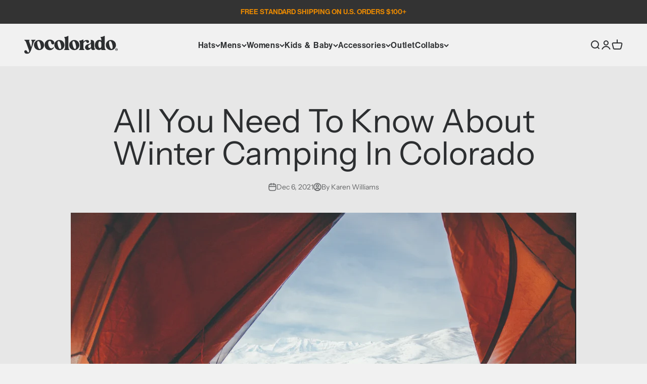

--- FILE ---
content_type: image/svg+xml
request_url: https://www.yocolorado.com/cdn/shop/files/YC_logo_dark.svg?v=1710451044&width=370
body_size: 1519
content:
<svg viewBox="0 0 698.58 137.75" xmlns="http://www.w3.org/2000/svg" data-sanitized-data-name="Layer 2" data-name="Layer 2" id="Layer_2">
  <defs>
    <style>
      .cls-1 {
        fill: #2c2e30;
        stroke-width: 0px;
      }
    </style>
  </defs>
  <g data-sanitized-data-name="Layer 1" data-name="Layer 1" id="Layer_1-2">
    <g>
      <g>
        <path d="M78.15,37.75c2.59-1.72,6.07-2.45,5.78-6.34-1.86-2.04-4.77-1.3-7.81-1.16-1.58,0-2.88-.28-4.49-.28-3.89,0-8.07.42-12.69.14-1.46-.14-3.18-.14-4.62,0-1.89.28-1.61.7-2.62,1.86.87,3.33,1.61,2.9,3.05,5.22,1.29,1.86,1.89,3.61,2.31,6.06.87,4.91,1.29,10.55.28,15.49l-3.18,17.63c-.28,1.44-.57,1.86-1.02,3.19-.57,2.14-.42,4.62-2,6.34-3.05-10.97-12.3-32.97-14.33-41.64-3.02-11.99,4.77-7.53,2.76-13.6-3.75-1.44-13.88-.14-18.65-.42l-18.51-.14c-2.17,2.59-2.76,3.01,1.3,5.64,5.19,3.47,5.05,4.91,8.38,10.24,1.3,2.17,2.45,6.52,3.47,9.26l9.67,27.75c2.63,5.81,4.21,12.3,6.66,18.37l3.47,9.4c2.17,5.95,1.3,16.78-6.21,16.36-3.05-.17-5.08-3.61-6.51-6.09-1.72-3.02-3.19-5.05-4.91-7.5-5.78-7.81-22.11-1.58-16.61,12.44,5.33,13.73,26.57,15.88,37.71,4.31,4.34-4.46,9.39-14.16,11.28-20.08l3.02-9.53c1.19-3.05,2.31-6.52,3.18-9.7.45-1.58,1.16-2.74,1.75-4.46.42-1.61.87-3.18,1.44-4.79,2.17-5.78,4.62-12.72,6.38-18.79l3.3-9.11c1.02-2.74,1.89-6.49,3.47-8.94,1.61-2.31,3.61-5.81,5.5-7.11" class="cls-1"></path>
        <path d="M143.29,51.2c-4.04-7.67-12.72-14.89-20.82-17.63-4.49-1.61-12.44-2.76-17.35-1.75-3.33.59-4.91.73-7.64,2.03-2.76,1.15-5.08,1.44-9.42,4.77l-9.4,9.84c-1.29,1.58-4.04,7.96-4.62,9.96-3.47,12.86-1.16,27.75,7.53,37.01,5.19,5.64,8.24,8.37,16.9,11.7,5.78,2.31,10.71,2.31,17.21,1.75,3.92-.28,7.67-1.44,11-3.19,1.02-.57,2.17-1.02,3.47-1.58,1.72-1.02,3.9-2.9,5.33-4.2,1.02-.88,1.75-1.15,2.45-2.17,7.39-9.53,12.3-19.21,10.13-32.24-.88-5.47-2.31-9.82-4.77-14.3M130.09,84.82c-.09.2-.17.38-.31.7-.06-.39.07-.74.31-.7M104.98,90.1c-2.03-4.48-4.62-12.3-5.64-16.5l-1.86-9.39c-1.19-7.23-3.33-22.54,6.49-24.15,10.27-1.72,15.18,19.98,16.92,26.18,8.97,31.96-5.08,45.38-15.91,23.86" class="cls-1"></path>
        <path d="M210.14,33.12c-5.64-3.33-16.47-5.47-24.01-4.04-2.6.43-8.38.88-11.56,3.02-3.19,2.31-2.03.31-8.66,5.81l-6.94,7.5c-.88,1.44-.17,1.15-2.48,4.48-.7,1.02-1.58,3.89-2.14,5.33-2.62,6.51-3.32,17.93-1.29,25.02,2.31,8.24,4.31,12.72,10.1,18.65,9.4,9.7,24.88,13.03,38.03,9.11,1.29-.42,3.75-1.72,5.22-2.31,2-.87,4.77-2.88,6.21-4.2,5.22-4.46,3.61-4.17,5.22-5.76,2-1.89,1.44-1.46,2.74-4.62,1.58-3.92-.42-6.8-6.07-1.02-9.11,9.39-20.11,6.63-25.75-1.89-.57-.87-1.16-1.3-1.72-2.17-6.38-8.97-11.56-29.79-6.51-40.34.31-.7.87-1.44,1.29-2.03,3.05-4.03,7.39-6.21,13.03-3.3,2.88,1.44,4.63,4.63,5.78,8.66,1.44,4.63,0,6.8,3.02,11.43,1.44,2.17,5.22,5.05,9.4,5.22,2.03,0,6.23-1.6,7.67-3.04.73-.88.28-.45.73-1.16.42-.59.57-.59,1.02-1.02,5.05-5.78-.6-17.21-4.06-20.96l-8.24-6.38Z" class="cls-1"></path>
        <path d="M299.98,65.5c-.88-5.47-2.31-9.82-4.77-14.3-4.04-7.67-12.72-14.89-20.82-17.63-4.49-1.61-12.44-2.76-17.35-1.75-3.33.59-4.91.73-7.64,2.03-2.76,1.15-5.08,1.44-9.42,4.77l-9.4,9.84c-1.29,1.58-4.04,7.96-4.62,9.96-3.47,12.86-1.16,27.75,7.53,37.01,5.19,5.64,8.24,8.37,16.9,11.7,5.78,2.31,10.71,2.31,17.21,1.75,3.92-.28,7.67-1.44,11-3.19,1.02-.57,2.17-1.02,3.47-1.58,1.72-1.02,3.9-2.9,5.33-4.2,1.02-.88,1.75-1.15,2.45-2.17,7.39-9.53,12.3-19.21,10.13-32.24M256.91,90.1c-2.03-4.48-4.62-12.3-5.64-16.5l-1.86-9.39c-1.19-7.23-3.33-22.54,6.49-24.15,10.27-1.72,15.18,19.98,16.92,26.18,8.97,31.96-5.08,45.38-15.91,23.86" class="cls-1"></path>
        <path d="M330.56,93.99c-2.31-14.3.14-89.79-1.16-93.08-.85-1.89-3.61-.31-6.63,1.29-1.47.71-1.75,1.3-3.19,1.86-1.29.45-2.17.6-3.47,1.3-5.35,2.62-10.27,2.31-16.19,3.33-2.6,1.47-.59,3.92.42,4.91,2.45,2.31,3.05,7.39,3.78,10.72.99,4.34.71,9.53.71,14.02-.14,4.04.42,8.97,0,14.45-.14,1.89.14,3.19.14,5.07.14,1.58-.28,3.02-.14,4.63,0,1.87.28,3.19.14,5.05-.14,2.03-.14,2.91,0,4.77.14,2.03-.14,3.05-.14,5.08-.14,1.58.28,3.15.14,4.62l-1.15,13.74c-.28,1.44-.71,2.14-1.3,3.44-.71,1.75-.56,2.31-1.72,3.33-.31.17-5.78,2.91-3.05,5.5,1.02.88,2.6.6,4.06.43,2.74-.14,6.07,0,8.95,0,3.04-.14,6.94-.14,9.84,0,3.16.17,6.49,0,9.81.17,4.49.14,5.93.14,7.4-1.89-.45-5.36-5.5-2.31-7.25-12.72M309.38,69.44v.25c0-.06-.08,0-.06-.12.02-.11.04-.05.06-.12" class="cls-1"></path>
        <path d="M411.35,65.5c-.87-5.47-2.31-9.82-4.77-14.3-4.04-7.67-12.72-14.89-20.82-17.63-4.49-1.61-12.44-2.76-17.35-1.75-3.32.59-4.91.73-7.64,2.03-2.76,1.15-5.08,1.44-9.42,4.77l-9.39,9.84c-1.3,1.58-4.04,7.96-4.63,9.96-3.47,12.86-1.16,27.75,7.53,37.01,5.19,5.64,8.24,8.37,16.9,11.7,5.78,2.31,10.72,2.31,17.21,1.75,3.92-.28,7.67-1.44,11-3.19,1.02-.57,2.17-1.02,3.47-1.58,1.72-1.02,3.89-2.9,5.33-4.2,1.02-.88,1.75-1.15,2.45-2.17,7.4-9.53,12.3-19.21,10.13-32.24M368.28,90.1c-2.03-4.48-4.62-12.3-5.64-16.5l-1.86-9.39c-1.19-7.23-3.33-22.54,6.49-24.15,10.27-1.72,15.18,19.98,16.92,26.18,8.97,31.96-5.08,45.38-15.91,23.86" class="cls-1"></path>
        <path d="M441.37,85.62c0-2.31.42-3.61.14-6.24l-.14-11.85c.28-11.43-.74-12.3,5.92-19.38,3.75-4.04,10.97-10.83,16.19-2.88,2.17,3.33,1.58,6.2,5.19,7.95,8.09,3.9,19.66-3.61,14.02-14.89-2-3.92-8.24-6.38-13.15-6.8-5.93-.42-11.29,1.58-16.33,3.47l-11.56,8.83c-1.02-6.94,2.31-17.94-3.75-15.18-12.58,5.61-10.27,6.2-27.34,8.38-1.29,3.75.74,4.17,2.17,6.8,4.77,8.09,4.04,38.02,3.47,47.98-.73,11.29-5.92,11.56-7.67,13.6l.31,2.45c4.17,1.75,32.07.42,39.32.74,5.33-5.64-6.24-4.06-6.38-16.92-.14-2.17-.56-4.21-.42-6.07" class="cls-1"></path>
        <path d="M524.92,98.48c-2.91-4.63-2.04-15.32-1.89-21.97.14-10.83,1.15-23.58-2.45-33.82-1.3-3.64-2.88-5.08-5.33-7.08-4.34-3.64-12.44-5.36-19.69-5.08.31,3.05,2.31,4.34,2.17,9.53-.14,3.78.45,7.4-.71,10.72-1.89,5.92-.73,3.75-4.48,6.94-4.48,3.75-17.07,4.77-25.3,9.82-23.13,14.33-11.14,38.59,1.89,40.62,8.38,1.3,12.41-.28,18.65-3.46,3.61-1.87,8.8-8.52,10.97-11.71,1.02,8.1,4.77,14.16,13.6,15.46,5.36.73,13.29-1.3,16.62-5.33.59-.88,1.16-1.3,1.75-2.03,1.3-1.44,1.01-2.17.14-2.88-1.72-.59-3.33.71-5.92.28M498.04,85.47c-.45,1.02-2.03,3.01-2.9,4.17-3.9,5.08-18.79,5.64-17.49-9.4.42-4.91,3.89-8.24,6.34-10.69,2.48-2.31,3.64-2.17,6.24-3.75,1.15-.74,2.88-1.75,4.04-2.62,1.75-1.44,1.47-2.45,3.47-3.16-.14,3.89,1.32,23.55.31,25.44" class="cls-1"></path>
        <path d="M606.47,102.82c-7.22-4.35-5.05-23.58-5.64-30.95-.28-4.21.31-9.53.17-14.02l.14-29.79c.14-4.63-.45-10.13,0-14.76.14-3.16.28-11.56-.88-13.29-1.75-.31-6.21,1.86-6.8,2.31-9.11,6.07-20.4,5.64-21.98,6.07-4.48,1.15.88,6.2,1.75,8.37.56,1.3.98,1.89,1.3,3.47.56,2.31,2.14,14.47,1.44,16.33-.88-.71-2.04-1.58-3.19-2.45-1.3-1.16-2.17-1.44-3.89-2.03-4.48-1.87-10.41-1.72-15.04-.85-1.61.42-2.62,1.29-4.21,1.72-2.59.88-5.5,2.62-7.36,4.49-1.15,1.01-2.17,1.75-2.91,2.9-1.86,2.31-5.33,5.33-7.22,10.41-2.31,6.49-3.89,11.26-4.21,19.21-.42,13.31,1.61,18.5,7.53,27.61,1.86,2.91,3.47,3.47,6.21,5.5,4.62,3.47,11.14,5.33,18.22,5.05,9.53-.28,13.46-6.49,16.05-7.96v7.96c4.48.88,11.7,0,16.47.28,3.47.17,13.73.45,16.33-.99.45-3.05-.42-3.47-2.31-4.62M566.72,93.43c-15.32,3.89-19.38-46.26-4.48-51.34,5.36-1.86,9.98,3.89,11.7,6.52,1.9,2.73,2.17,3.18,2.17,7.22.14,13.45,2.45,34.69-9.4,37.6" class="cls-1"></path>
        <path d="M684.75,65.5c-.88-5.47-2.31-9.82-4.76-14.3-4.04-7.67-12.72-14.89-20.82-17.63-4.49-1.61-12.44-2.76-17.35-1.75-3.32.59-4.91.73-7.64,2.03-2.76,1.15-5.07,1.44-9.42,4.77l-9.39,9.84c-1.3,1.58-4.04,7.96-4.63,9.96-3.47,12.86-1.16,27.75,7.53,37.01,5.2,5.64,8.24,8.37,16.9,11.7,5.78,2.31,10.71,2.31,17.21,1.75,3.92-.28,7.67-1.44,11-3.19,1.01-.57,2.17-1.02,3.47-1.58,1.72-1.02,3.89-2.9,5.33-4.2,1.02-.88,1.75-1.15,2.46-2.17,7.39-9.53,12.3-19.21,10.12-32.24M641.67,90.1c-2.03-4.48-4.62-12.3-5.64-16.5l-1.86-9.39c-1.19-7.23-3.33-22.54,6.49-24.15,10.27-1.72,15.17,19.98,16.92,26.18,8.97,31.96-5.08,45.38-15.91,23.86" class="cls-1"></path>
      </g>
      <path d="M698.58,104.52c0,5.31-4.17,9.48-9.59,9.48s-9.65-4.17-9.65-9.48,4.28-9.36,9.65-9.36,9.59,4.17,9.59,9.36ZM681.73,104.52c0,4.17,3.08,7.48,7.31,7.48s7.14-3.31,7.14-7.42-3.03-7.54-7.2-7.54-7.25,3.37-7.25,7.48ZM687.5,109.43h-2.17v-9.36c.86-.17,2.06-.29,3.6-.29,1.77,0,2.57.29,3.25.69.51.4.91,1.14.91,2.06,0,1.03-.8,1.83-1.94,2.17v.11c.91.34,1.43,1.03,1.71,2.28.29,1.43.46,2,.69,2.34h-2.34c-.29-.34-.46-1.2-.74-2.28-.17-1.03-.74-1.49-1.94-1.49h-1.03v3.77ZM687.55,104.12h1.03c1.2,0,2.17-.4,2.17-1.37,0-.86-.63-1.43-2-1.43-.57,0-.97.06-1.2.11v2.68Z" class="cls-1"></path>
    </g>
  </g>
</svg>

--- FILE ---
content_type: image/svg+xml
request_url: https://www.yocolorado.com/cdn/shop/files/YC_logo_white.svg?v=1710451044&width=370
body_size: 1943
content:
<svg viewBox="0 0 698.58 137.75" xmlns="http://www.w3.org/2000/svg" data-sanitized-data-name="Layer 2" data-name="Layer 2" id="Layer_2">
  <defs>
    <style>
      .cls-1 {
        fill: #fff;
        stroke-width: 0px;
      }
    </style>
  </defs>
  <g data-sanitized-data-name="Layer 1" data-name="Layer 1" id="Layer_1-2">
    <g>
      <g>
        <path d="M78.15,37.75c2.59-1.72,6.07-2.45,5.78-6.34-1.86-2.04-4.77-1.3-7.81-1.16-1.58,0-2.88-.28-4.49-.28-3.89,0-8.07.42-12.69.14-1.46-.14-3.18-.14-4.62,0-1.89.28-1.61.7-2.62,1.86.87,3.33,1.61,2.9,3.05,5.22,1.29,1.86,1.89,3.61,2.31,6.06.87,4.91,1.29,10.55.28,15.49l-3.18,17.63c-.28,1.44-.57,1.86-1.02,3.19-.57,2.14-.42,4.62-2,6.34-3.05-10.97-12.3-32.97-14.33-41.64-3.02-11.99,4.77-7.53,2.76-13.6-3.75-1.44-13.88-.14-18.65-.42l-18.51-.14c-2.17,2.59-2.76,3.01,1.3,5.64,5.19,3.47,5.05,4.91,8.38,10.24,1.3,2.17,2.45,6.52,3.47,9.26l9.67,27.75c2.63,5.81,4.21,12.3,6.66,18.37l3.47,9.4c2.17,5.95,1.3,16.78-6.21,16.36-3.05-.17-5.08-3.61-6.51-6.09-1.72-3.02-3.19-5.05-4.91-7.5-5.78-7.81-22.11-1.58-16.61,12.44,5.33,13.73,26.57,15.88,37.71,4.31,4.34-4.46,9.39-14.16,11.28-20.08l3.02-9.53c1.19-3.05,2.31-6.52,3.18-9.7.45-1.58,1.16-2.74,1.75-4.46.42-1.61.87-3.18,1.44-4.79,2.17-5.78,4.62-12.72,6.38-18.79l3.3-9.11c1.02-2.74,1.89-6.49,3.47-8.94,1.61-2.31,3.61-5.81,5.5-7.11" class="cls-1"></path>
        <path d="M143.29,51.2c-4.04-7.67-12.72-14.89-20.82-17.63-4.49-1.61-12.44-2.76-17.35-1.75-3.33.59-4.91.73-7.64,2.03-2.76,1.15-5.08,1.44-9.42,4.77l-9.4,9.84c-1.29,1.58-4.04,7.96-4.62,9.96-3.47,12.86-1.16,27.75,7.53,37.01,5.19,5.64,8.24,8.37,16.9,11.7,5.78,2.31,10.71,2.31,17.21,1.75,3.92-.28,7.67-1.44,11-3.19,1.02-.57,2.17-1.02,3.47-1.58,1.72-1.02,3.9-2.9,5.33-4.2,1.02-.88,1.75-1.15,2.45-2.17,7.39-9.53,12.3-19.21,10.13-32.24-.88-5.47-2.31-9.82-4.77-14.3M130.09,84.82c-.09.2-.17.38-.31.7-.06-.39.07-.74.31-.7M104.98,90.1c-2.03-4.48-4.62-12.3-5.64-16.5l-1.86-9.39c-1.19-7.23-3.33-22.54,6.49-24.15,10.27-1.72,15.18,19.98,16.92,26.18,8.97,31.96-5.08,45.38-15.91,23.86" class="cls-1"></path>
        <path d="M210.14,33.12c-5.64-3.33-16.47-5.47-24.01-4.04-2.6.43-8.38.88-11.56,3.02-3.19,2.31-2.03.31-8.66,5.81l-6.94,7.5c-.88,1.44-.17,1.15-2.48,4.48-.7,1.02-1.58,3.89-2.14,5.33-2.62,6.51-3.32,17.93-1.29,25.02,2.31,8.24,4.31,12.72,10.1,18.65,9.4,9.7,24.88,13.03,38.03,9.11,1.29-.42,3.75-1.72,5.22-2.31,2-.87,4.77-2.88,6.21-4.2,5.22-4.46,3.61-4.17,5.22-5.76,2-1.89,1.44-1.46,2.74-4.62,1.58-3.92-.42-6.8-6.07-1.02-9.11,9.39-20.11,6.63-25.75-1.89-.57-.87-1.16-1.3-1.72-2.17-6.38-8.97-11.56-29.79-6.51-40.34.31-.7.87-1.44,1.29-2.03,3.05-4.03,7.39-6.21,13.03-3.3,2.88,1.44,4.63,4.63,5.78,8.66,1.44,4.63,0,6.8,3.02,11.43,1.44,2.17,5.22,5.05,9.4,5.22,2.03,0,6.23-1.6,7.67-3.04.73-.88.28-.45.73-1.16.42-.59.57-.59,1.02-1.02,5.05-5.78-.6-17.21-4.06-20.96l-8.24-6.38Z" class="cls-1"></path>
        <path d="M299.98,65.5c-.88-5.47-2.31-9.82-4.77-14.3-4.04-7.67-12.72-14.89-20.82-17.63-4.49-1.61-12.44-2.76-17.35-1.75-3.33.59-4.91.73-7.64,2.03-2.76,1.15-5.08,1.44-9.42,4.77l-9.4,9.84c-1.29,1.58-4.04,7.96-4.62,9.96-3.47,12.86-1.16,27.75,7.53,37.01,5.19,5.64,8.24,8.37,16.9,11.7,5.78,2.31,10.71,2.31,17.21,1.75,3.92-.28,7.67-1.44,11-3.19,1.02-.57,2.17-1.02,3.47-1.58,1.72-1.02,3.9-2.9,5.33-4.2,1.02-.88,1.75-1.15,2.45-2.17,7.39-9.53,12.3-19.21,10.13-32.24M256.91,90.1c-2.03-4.48-4.62-12.3-5.64-16.5l-1.86-9.39c-1.19-7.23-3.33-22.54,6.49-24.15,10.27-1.72,15.18,19.98,16.92,26.18,8.97,31.96-5.08,45.38-15.91,23.86" class="cls-1"></path>
        <path d="M330.56,93.99c-2.31-14.3.14-89.79-1.16-93.08-.85-1.89-3.61-.31-6.63,1.29-1.47.71-1.75,1.3-3.19,1.86-1.29.45-2.17.6-3.47,1.3-5.35,2.62-10.27,2.31-16.19,3.33-2.6,1.47-.59,3.92.42,4.91,2.45,2.31,3.05,7.39,3.78,10.72.99,4.34.71,9.53.71,14.02-.14,4.04.42,8.97,0,14.45-.14,1.89.14,3.19.14,5.07.14,1.58-.28,3.02-.14,4.63,0,1.87.28,3.19.14,5.05-.14,2.03-.14,2.91,0,4.77.14,2.03-.14,3.05-.14,5.08-.14,1.58.28,3.15.14,4.62l-1.15,13.74c-.28,1.44-.71,2.14-1.3,3.44-.71,1.75-.56,2.31-1.72,3.33-.31.17-5.78,2.91-3.05,5.5,1.02.88,2.6.6,4.06.43,2.74-.14,6.07,0,8.95,0,3.04-.14,6.94-.14,9.84,0,3.16.17,6.49,0,9.81.17,4.49.14,5.93.14,7.4-1.89-.45-5.36-5.5-2.31-7.25-12.72M309.38,69.44v.25c0-.06-.08,0-.06-.12.02-.11.04-.05.06-.12" class="cls-1"></path>
        <path d="M411.35,65.5c-.87-5.47-2.31-9.82-4.77-14.3-4.04-7.67-12.72-14.89-20.82-17.63-4.49-1.61-12.44-2.76-17.35-1.75-3.32.59-4.91.73-7.64,2.03-2.76,1.15-5.08,1.44-9.42,4.77l-9.39,9.84c-1.3,1.58-4.04,7.96-4.63,9.96-3.47,12.86-1.16,27.75,7.53,37.01,5.19,5.64,8.24,8.37,16.9,11.7,5.78,2.31,10.72,2.31,17.21,1.75,3.92-.28,7.67-1.44,11-3.19,1.02-.57,2.17-1.02,3.47-1.58,1.72-1.02,3.89-2.9,5.33-4.2,1.02-.88,1.75-1.15,2.45-2.17,7.4-9.53,12.3-19.21,10.13-32.24M368.28,90.1c-2.03-4.48-4.62-12.3-5.64-16.5l-1.86-9.39c-1.19-7.23-3.33-22.54,6.49-24.15,10.27-1.72,15.18,19.98,16.92,26.18,8.97,31.96-5.08,45.38-15.91,23.86" class="cls-1"></path>
        <path d="M441.37,85.62c0-2.31.42-3.61.14-6.24l-.14-11.85c.28-11.43-.74-12.3,5.92-19.38,3.75-4.04,10.97-10.83,16.19-2.88,2.17,3.33,1.58,6.2,5.19,7.95,8.09,3.9,19.66-3.61,14.02-14.89-2-3.92-8.24-6.38-13.15-6.8-5.93-.42-11.29,1.58-16.33,3.47l-11.56,8.83c-1.02-6.94,2.31-17.94-3.75-15.18-12.58,5.61-10.27,6.2-27.34,8.38-1.29,3.75.74,4.17,2.17,6.8,4.77,8.09,4.04,38.02,3.47,47.98-.73,11.29-5.92,11.56-7.67,13.6l.31,2.45c4.17,1.75,32.07.42,39.32.74,5.33-5.64-6.24-4.06-6.38-16.92-.14-2.17-.56-4.21-.42-6.07" class="cls-1"></path>
        <path d="M524.92,98.48c-2.91-4.63-2.04-15.32-1.89-21.97.14-10.83,1.15-23.58-2.45-33.82-1.3-3.64-2.88-5.08-5.33-7.08-4.34-3.64-12.44-5.36-19.69-5.08.31,3.05,2.31,4.34,2.17,9.53-.14,3.78.45,7.4-.71,10.72-1.89,5.92-.73,3.75-4.48,6.94-4.48,3.75-17.07,4.77-25.3,9.82-23.13,14.33-11.14,38.59,1.89,40.62,8.38,1.3,12.41-.28,18.65-3.46,3.61-1.87,8.8-8.52,10.97-11.71,1.02,8.1,4.77,14.16,13.6,15.46,5.36.73,13.29-1.3,16.62-5.33.59-.88,1.16-1.3,1.75-2.03,1.3-1.44,1.01-2.17.14-2.88-1.72-.59-3.33.71-5.92.28M498.04,85.47c-.45,1.02-2.03,3.01-2.9,4.17-3.9,5.08-18.79,5.64-17.49-9.4.42-4.91,3.89-8.24,6.34-10.69,2.48-2.31,3.64-2.17,6.24-3.75,1.15-.74,2.88-1.75,4.04-2.62,1.75-1.44,1.47-2.45,3.47-3.16-.14,3.89,1.32,23.55.31,25.44" class="cls-1"></path>
        <path d="M606.47,102.82c-7.22-4.35-5.05-23.58-5.64-30.95-.28-4.21.31-9.53.17-14.02l.14-29.79c.14-4.63-.45-10.13,0-14.76.14-3.16.28-11.56-.88-13.29-1.75-.31-6.21,1.86-6.8,2.31-9.11,6.07-20.4,5.64-21.98,6.07-4.48,1.15.88,6.2,1.75,8.37.56,1.3.98,1.89,1.3,3.47.56,2.31,2.14,14.47,1.44,16.33-.88-.71-2.04-1.58-3.19-2.45-1.3-1.16-2.17-1.44-3.89-2.03-4.48-1.87-10.41-1.72-15.04-.85-1.61.42-2.62,1.29-4.21,1.72-2.59.88-5.5,2.62-7.36,4.49-1.15,1.01-2.17,1.75-2.91,2.9-1.86,2.31-5.33,5.33-7.22,10.41-2.31,6.49-3.89,11.26-4.21,19.21-.42,13.31,1.61,18.5,7.53,27.61,1.86,2.91,3.47,3.47,6.21,5.5,4.62,3.47,11.14,5.33,18.22,5.05,9.53-.28,13.46-6.49,16.05-7.96v7.96c4.48.88,11.7,0,16.47.28,3.47.17,13.73.45,16.33-.99.45-3.05-.42-3.47-2.31-4.62M566.72,93.43c-15.32,3.89-19.38-46.26-4.48-51.34,5.36-1.86,9.98,3.89,11.7,6.52,1.9,2.73,2.17,3.18,2.17,7.22.14,13.45,2.45,34.69-9.4,37.6" class="cls-1"></path>
        <path d="M684.75,65.5c-.88-5.47-2.31-9.82-4.76-14.3-4.04-7.67-12.72-14.89-20.82-17.63-4.49-1.61-12.44-2.76-17.35-1.75-3.32.59-4.91.73-7.64,2.03-2.76,1.15-5.07,1.44-9.42,4.77l-9.39,9.84c-1.3,1.58-4.04,7.96-4.63,9.96-3.47,12.86-1.16,27.75,7.53,37.01,5.2,5.64,8.24,8.37,16.9,11.7,5.78,2.31,10.71,2.31,17.21,1.75,3.92-.28,7.67-1.44,11-3.19,1.01-.57,2.17-1.02,3.47-1.58,1.72-1.02,3.89-2.9,5.33-4.2,1.02-.88,1.75-1.15,2.46-2.17,7.39-9.53,12.3-19.21,10.12-32.24M641.67,90.1c-2.03-4.48-4.62-12.3-5.64-16.5l-1.86-9.39c-1.19-7.23-3.33-22.54,6.49-24.15,10.27-1.72,15.17,19.98,16.92,26.18,8.97,31.96-5.08,45.38-15.91,23.86" class="cls-1"></path>
      </g>
      <path d="M698.58,104.52c0,5.31-4.17,9.48-9.59,9.48s-9.65-4.17-9.65-9.48,4.28-9.36,9.65-9.36,9.59,4.17,9.59,9.36ZM681.73,104.52c0,4.17,3.08,7.48,7.31,7.48s7.14-3.31,7.14-7.42-3.03-7.54-7.2-7.54-7.25,3.37-7.25,7.48ZM687.5,109.43h-2.17v-9.36c.86-.17,2.06-.29,3.6-.29,1.77,0,2.57.29,3.25.69.51.4.91,1.14.91,2.06,0,1.03-.8,1.83-1.94,2.17v.11c.91.34,1.43,1.03,1.71,2.28.29,1.43.46,2,.69,2.34h-2.34c-.29-.34-.46-1.2-.74-2.28-.17-1.03-.74-1.49-1.94-1.49h-1.03v3.77ZM687.55,104.12h1.03c1.2,0,2.17-.4,2.17-1.37,0-.86-.63-1.43-2-1.43-.57,0-.97.06-1.2.11v2.68Z" class="cls-1"></path>
    </g>
  </g>
</svg>

--- FILE ---
content_type: text/plain; charset=utf-8
request_url: https://d-ipv6.mmapiws.com/ant_squire
body_size: 150
content:
yocolorado.com;019bb3d2-8a21-7b18-aa00-ed832eba7d66:e70b670691b89cd8423aea25536901df16b90e20